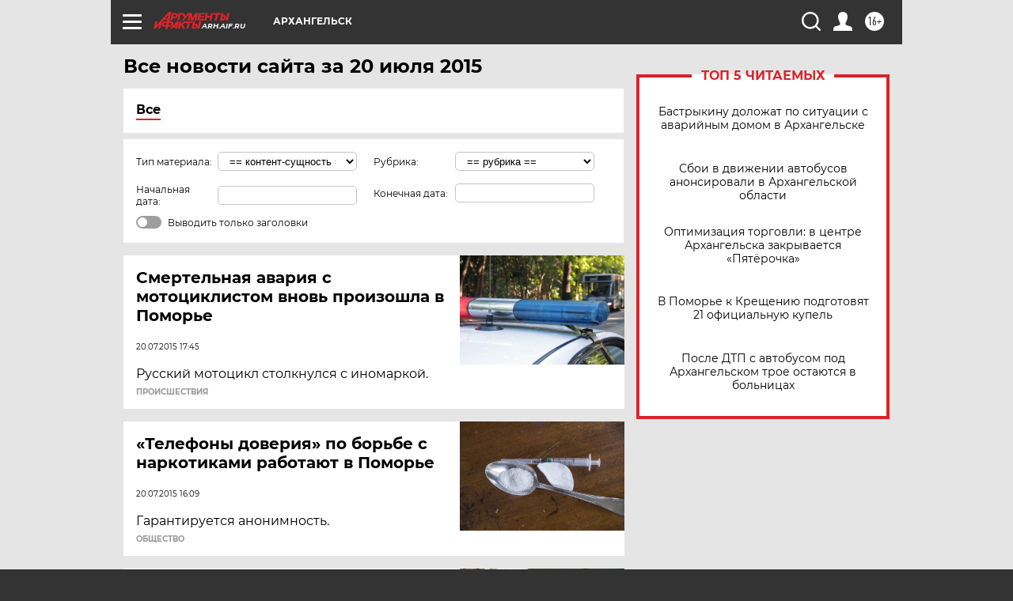

--- FILE ---
content_type: text/html
request_url: https://tns-counter.ru/nc01a**R%3Eundefined*aif_ru/ru/UTF-8/tmsec=aif_ru/16800721***
body_size: -72
content:
6B7D791F696D5D1FX1768774943:6B7D791F696D5D1FX1768774943